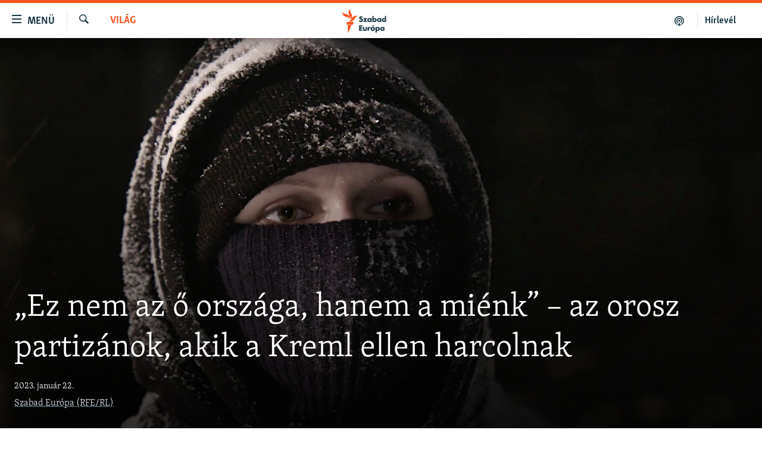

--- FILE ---
content_type: text/html; charset=utf-8
request_url: https://www.szabadeuropa.hu/a/az-orosz-partizanok-akik-a-kreml-ellen-harcolnak/32217464.html
body_size: 12393
content:

<!DOCTYPE html>
<html lang="hu" dir="ltr" class="no-js">
<head>
<link href="/Content/responsive/RFE/hu-HU/RFE-hu-HU.css?&amp;av=0.0.0.0&amp;cb=370" rel="stylesheet"/>
<script src="https://tags.szabadeuropa.hu/rferl-pangea/prod/utag.sync.js"></script> <script type='text/javascript' src='https://www.youtube.com/iframe_api' async></script>
<link rel="manifest" href="/manifest.json">
<script type="text/javascript">
//a general 'js' detection, must be on top level in <head>, due to CSS performance
document.documentElement.className = "js";
var cacheBuster = "370";
var appBaseUrl = "/";
var imgEnhancerBreakpoints = [0, 144, 256, 408, 650, 1023, 1597];
var isLoggingEnabled = false;
var isPreviewPage = false;
var isLivePreviewPage = false;
if (!isPreviewPage) {
window.RFE = window.RFE || {};
window.RFE.cacheEnabledByParam = window.location.href.indexOf('nocache=1') === -1;
const url = new URL(window.location.href);
const params = new URLSearchParams(url.search);
// Remove the 'nocache' parameter
params.delete('nocache');
// Update the URL without the 'nocache' parameter
url.search = params.toString();
window.history.replaceState(null, '', url.toString());
} else {
window.addEventListener('load', function() {
const links = window.document.links;
for (let i = 0; i < links.length; i++) {
links[i].href = '#';
links[i].target = '_self';
}
})
}
var pwaEnabled = false;
var swCacheDisabled;
var imageDensity = 2;
</script>
<meta charset="utf-8" />
<title>„Ez nem az ő orsz&#225;ga, hanem a mi&#233;nk” – az orosz partiz&#225;nok, akik a Kreml ellen harcolnak</title>
<meta name="description" content="Jake Hanrahan f&#252;ggetlen brit &#250;js&#225;g&#237;r&#243; &#250;j dokumentumfilmje r&#233;szletesen bemutatja a Putyin h&#225;bor&#250;s erőfesz&#237;t&#233;seit al&#225;&#225;s&#243; orosz szabotőr&#246;ket." />
<meta name="keywords" content="Világ, Ukrán" />
<meta name="viewport" content="width=device-width, initial-scale=1.0" />
<meta http-equiv="X-UA-Compatible" content="IE=edge" />
<meta name="robots" content="max-image-preview:large">
<link href="https://www.szabadeuropa.hu/a/az-orosz-partizanok-akik-a-kreml-ellen-harcolnak/32217464.html" rel="canonical" />
<meta name="apple-mobile-web-app-title" content="Szabad Eur&#243;pa" />
<meta name="apple-mobile-web-app-status-bar-style" content="black" />
<meta name="apple-itunes-app" content="app-id=1520010071, app-argument=//32217464.ltr" />
<meta content="„Ez nem az ő országa, hanem a miénk” – az orosz partizánok, akik a Kreml ellen harcolnak" property="og:title" />
<meta content="Jake Hanrahan független brit újságíró új dokumentumfilmje részletesen bemutatja a Putyin háborús erőfeszítéseit aláásó orosz szabotőröket." property="og:description" />
<meta content="article" property="og:type" />
<meta content="https://www.szabadeuropa.hu/a/az-orosz-partizanok-akik-a-kreml-ellen-harcolnak/32217464.html" property="og:url" />
<meta content="Szabad Európa" property="og:site_name" />
<meta content="https://gdb.rferl.org/02490000-0aff-0242-1054-08daed882a35_w1200_h630.jpg" property="og:image" />
<meta content="1200" property="og:image:width" />
<meta content="630" property="og:image:height" />
<meta content="568280086670706" property="fb:app_id" />
<meta content="Szabad Európa (RFE/RL)" name="Author" />
<meta content="summary_large_image" name="twitter:card" />
<meta content="@SomeAccount" name="twitter:site" />
<meta content="https://gdb.rferl.org/02490000-0aff-0242-1054-08daed882a35_w1200_h630.jpg" name="twitter:image" />
<meta content="„Ez nem az ő országa, hanem a miénk” – az orosz partizánok, akik a Kreml ellen harcolnak" name="twitter:title" />
<meta content="Jake Hanrahan független brit újságíró új dokumentumfilmje részletesen bemutatja a Putyin háborús erőfeszítéseit aláásó orosz szabotőröket." name="twitter:description" />
<link rel="amphtml" href="https://www.szabadeuropa.hu/amp/az-orosz-partizanok-akik-a-kreml-ellen-harcolnak/32217464.html" />
<script type="application/ld+json">{"articleSection":"Vil\u0026#225;g","isAccessibleForFree":true,"headline":"„Ez nem az ő országa, hanem a miénk” – az orosz partizánok, akik a Kreml ellen harcolnak","inLanguage":"hu-HU","keywords":"Világ, Ukrán","author":{"@type":"Person","url":"https://www.szabadeuropa.hu/author/szabad-europa-rfe-rl/uivuqy","description":"","image":{"@type":"ImageObject"},"name":"Szabad Európa (RFE/RL)"},"datePublished":"2023-01-22 13:00:51Z","dateModified":"2023-01-22 13:00:51Z","publisher":{"logo":{"width":512,"height":220,"@type":"ImageObject","url":"https://www.szabadeuropa.hu/Content/responsive/RFE/hu-HU/img/logo.png"},"@type":"NewsMediaOrganization","url":"https://www.szabadeuropa.hu","sameAs":["https://www.youtube.com/channel/UC4Ww_E7ZzGu0-ViqB1THVAw","https://www.facebook.com/szabadeuropahu","https://www.instagram.com/szabadeuropa"],"name":"Szabad Európa","alternateName":"Szabad Európa"},"@context":"https://schema.org","@type":"NewsArticle","mainEntityOfPage":"https://www.szabadeuropa.hu/a/az-orosz-partizanok-akik-a-kreml-ellen-harcolnak/32217464.html","url":"https://www.szabadeuropa.hu/a/az-orosz-partizanok-akik-a-kreml-ellen-harcolnak/32217464.html","description":"Jake Hanrahan független brit újságíró új dokumentumfilmje részletesen bemutatja a Putyin háborús erőfeszítéseit aláásó orosz szabotőröket.","image":{"width":1080,"height":608,"@type":"ImageObject","url":"https://gdb.rferl.org/02490000-0aff-0242-1054-08daed882a35_w1080_h608.jpg"},"name":"„Ez nem az ő országa, hanem a miénk” – az orosz partizánok, akik a Kreml ellen harcolnak"}</script>
<script src="/Scripts/responsive/infographics.b?v=dVbZ-Cza7s4UoO3BqYSZdbxQZVF4BOLP5EfYDs4kqEo1&amp;av=0.0.0.0&amp;cb=370"></script>
<script src="/Scripts/responsive/loader.b?v=Q26XNwrL6vJYKjqFQRDnx01Lk2pi1mRsuLEaVKMsvpA1&amp;av=0.0.0.0&amp;cb=370"></script>
<link rel="icon" type="image/svg+xml" href="/Content/responsive/RFE/img/webApp/favicon.svg" />
<link rel="alternate icon" href="/Content/responsive/RFE/img/webApp/favicon.ico" />
<link rel="mask-icon" color="#ea6903" href="/Content/responsive/RFE/img/webApp/favicon_safari.svg" />
<link rel="apple-touch-icon" sizes="152x152" href="/Content/responsive/RFE/img/webApp/ico-152x152.png" />
<link rel="apple-touch-icon" sizes="144x144" href="/Content/responsive/RFE/img/webApp/ico-144x144.png" />
<link rel="apple-touch-icon" sizes="114x114" href="/Content/responsive/RFE/img/webApp/ico-114x114.png" />
<link rel="apple-touch-icon" sizes="72x72" href="/Content/responsive/RFE/img/webApp/ico-72x72.png" />
<link rel="apple-touch-icon-precomposed" href="/Content/responsive/RFE/img/webApp/ico-57x57.png" />
<link rel="icon" sizes="192x192" href="/Content/responsive/RFE/img/webApp/ico-192x192.png" />
<link rel="icon" sizes="128x128" href="/Content/responsive/RFE/img/webApp/ico-128x128.png" />
<meta name="msapplication-TileColor" content="#ffffff" />
<meta name="msapplication-TileImage" content="/Content/responsive/RFE/img/webApp/ico-144x144.png" />
<link rel="preload" href="/Content/responsive/fonts/Skolar-Lt_LatnCyrl_v2.4.woff" type="font/woff" as="font" crossorigin="anonymous" />
<link rel="alternate" type="application/rss+xml" title="RFE/RL - Top Stories [RSS]" href="/api/" />
<link rel="sitemap" type="application/rss+xml" href="/sitemap.xml" />
</head>
<body class=" nav-no-loaded cc_theme pg-article pg-article-story print-lay-article js-category-to-nav nojs-images ">
<script type="text/javascript" >
var analyticsData = {url:"https://www.szabadeuropa.hu/a/az-orosz-partizanok-akik-a-kreml-ellen-harcolnak/32217464.html",property_id:"499",article_uid:"32217464",page_title:"„Ez nem az ő országa, hanem a miénk” – az orosz partizánok, akik a Kreml ellen harcolnak",page_type:"feature story",content_type:"article",subcontent_type:"feature story",last_modified:"2023-01-22 13:00:51Z",pub_datetime:"2023-01-22 13:00:51Z",pub_year:"2023",pub_month:"01",pub_day:"22",pub_hour:"13",pub_weekday:"Sunday",section:"világ",english_section:"worldnews",byline:"Szabad Európa (RFE/RL)",categories:"worldnews",tags:"ukrán",domain:"www.szabadeuropa.hu",language:"Hungarian",language_service:"RFERL Hungarian",platform:"web",copied:"yes",copied_article:"32205391|8|English|2023-01-03",copied_title:"\u0027It\u0027s Not His Country, It\u0027s Ours\u0027: The Russian \u0027Partisans\u0027 At War With The Kremlin",runs_js:"Yes",cms_release:"8.44.0.0.370",enviro_type:"prod",slug:"az-orosz-partizanok-akik-a-kreml-ellen-harcolnak",entity:"RFE",short_language_service:"HU",platform_short:"W",page_name:"„Ez nem az ő országa, hanem a miénk” – az orosz partizánok, akik a Kreml ellen harcolnak"};
</script>
<noscript><iframe src="https://www.googletagmanager.com/ns.html?id=GTM-WXZBPZ" height="0" width="0" style="display:none;visibility:hidden"></iframe></noscript><script type="text/javascript" data-cookiecategory="analytics">
var gtmEventObject = Object.assign({}, analyticsData, {event: 'page_meta_ready'});window.dataLayer = window.dataLayer || [];window.dataLayer.push(gtmEventObject);
if (top.location === self.location) { //if not inside of an IFrame
var renderGtm = "true";
if (renderGtm === "true") {
(function(w,d,s,l,i){w[l]=w[l]||[];w[l].push({'gtm.start':new Date().getTime(),event:'gtm.js'});var f=d.getElementsByTagName(s)[0],j=d.createElement(s),dl=l!='dataLayer'?'&l='+l:'';j.async=true;j.src='//www.googletagmanager.com/gtm.js?id='+i+dl;f.parentNode.insertBefore(j,f);})(window,document,'script','dataLayer','GTM-WXZBPZ');
}
}
</script>
<!--Analytics tag js version start-->
<script type="text/javascript" data-cookiecategory="analytics">
var utag_data = Object.assign({}, analyticsData, {});
if(typeof(TealiumTagFrom)==='function' && typeof(TealiumTagSearchKeyword)==='function') {
var utag_from=TealiumTagFrom();var utag_searchKeyword=TealiumTagSearchKeyword();
if(utag_searchKeyword!=null && utag_searchKeyword!=='' && utag_data["search_keyword"]==null) utag_data["search_keyword"]=utag_searchKeyword;if(utag_from!=null && utag_from!=='') utag_data["from"]=TealiumTagFrom();}
if(window.top!== window.self&&utag_data.page_type==="snippet"){utag_data.page_type = 'iframe';}
try{if(window.top!==window.self&&window.self.location.hostname===window.top.location.hostname){utag_data.platform = 'self-embed';utag_data.platform_short = 'se';}}catch(e){if(window.top!==window.self&&window.self.location.search.includes("platformType=self-embed")){utag_data.platform = 'cross-promo';utag_data.platform_short = 'cp';}}
(function(a,b,c,d){ a="https://tags.szabadeuropa.hu/rferl-pangea/prod/utag.js"; b=document;c="script";d=b.createElement(c);d.src=a;d.type="text/java"+c;d.async=true; a=b.getElementsByTagName(c)[0];a.parentNode.insertBefore(d,a); })();
</script>
<!--Analytics tag js version end-->
<!-- Analytics tag management NoScript -->
<noscript>
<img style="position: absolute; border: none;" src="https://ssc.szabadeuropa.hu/b/ss/bbgprod,bbgentityrferl/1/G.4--NS/1150264114?pageName=rfe%3ahu%3aw%3afeature%20story%3a%e2%80%9eez%20nem%20az%20%c5%91%20orsz%c3%a1ga%2c%20hanem%20a%20mi%c3%a9nk%e2%80%9d%20%e2%80%93%20az%20orosz%20partiz%c3%a1nok%2c%20akik%20a%20kreml%20ellen%20harcolnak&amp;c6=%e2%80%9eez%20nem%20az%20%c5%91%20orsz%c3%a1ga%2c%20hanem%20a%20mi%c3%a9nk%e2%80%9d%20%e2%80%93%20az%20orosz%20partiz%c3%a1nok%2c%20akik%20a%20kreml%20ellen%20harcolnak&amp;v36=8.44.0.0.370&amp;v6=D=c6&amp;g=https%3a%2f%2fwww.szabadeuropa.hu%2fa%2faz-orosz-partizanok-akik-a-kreml-ellen-harcolnak%2f32217464.html&amp;c1=D=g&amp;v1=D=g&amp;events=event1,event52&amp;c16=rferl%20hungarian&amp;v16=D=c16&amp;c5=worldnews&amp;v5=D=c5&amp;ch=vil%c3%a1g&amp;c15=hungarian&amp;v15=D=c15&amp;c4=article&amp;v4=D=c4&amp;c14=32217464&amp;v14=D=c14&amp;v20=no&amp;c17=web&amp;v17=D=c17&amp;mcorgid=518abc7455e462b97f000101%40adobeorg&amp;server=www.szabadeuropa.hu&amp;pageType=D=c4&amp;ns=bbg&amp;v29=D=server&amp;v25=rfe&amp;v30=499&amp;v105=D=User-Agent " alt="analytics" width="1" height="1" /></noscript>
<!-- End of Analytics tag management NoScript -->
<!--*** Accessibility links - For ScreenReaders only ***-->
<section>
<div class="sr-only">
<h2>Akad&#225;lymentes m&#243;d</h2>
<ul>
<li><a href="#content" data-disable-smooth-scroll="1">Ugr&#225;s a fő oldalra</a></li>
<li><a href="#navigation" data-disable-smooth-scroll="1">Ugr&#225;s a tartalomjegyz&#233;kre</a></li>
<li><a href="#txtHeaderSearch" data-disable-smooth-scroll="1">Ugr&#225;s a keres&#233;sre</a></li>
</ul>
</div>
</section>
<div dir="ltr">
<div id="page">
<aside>
<div class="c-lightbox overlay-modal">
<div class="c-lightbox__intro">
<h2 class="c-lightbox__intro-title"></h2>
<button class="btn btn--rounded c-lightbox__btn c-lightbox__intro-next" title="K&#246;vetkező">
<span class="ico ico--rounded ico-chevron-forward"></span>
<span class="sr-only">K&#246;vetkező</span>
</button>
</div>
<div class="c-lightbox__nav">
<button class="btn btn--rounded c-lightbox__btn c-lightbox__btn--close" title="Bez&#225;r&#225;s">
<span class="ico ico--rounded ico-close"></span>
<span class="sr-only">Bez&#225;r&#225;s</span>
</button>
<button class="btn btn--rounded c-lightbox__btn c-lightbox__btn--prev" title="Előző">
<span class="ico ico--rounded ico-chevron-backward"></span>
<span class="sr-only">Előző</span>
</button>
<button class="btn btn--rounded c-lightbox__btn c-lightbox__btn--next" title="K&#246;vetkező">
<span class="ico ico--rounded ico-chevron-forward"></span>
<span class="sr-only">K&#246;vetkező</span>
</button>
</div>
<div class="c-lightbox__content-wrap">
<figure class="c-lightbox__content">
<span class="c-spinner c-spinner--lightbox">
<img src="/Content/responsive/img/player-spinner.png"
alt="please wait"
title="please wait" />
</span>
<div class="c-lightbox__img">
<div class="thumb">
<img src="" alt="" />
</div>
</div>
<figcaption>
<div class="c-lightbox__info c-lightbox__info--foot">
<span class="c-lightbox__counter"></span>
<span class="caption c-lightbox__caption"></span>
</div>
</figcaption>
</figure>
</div>
<div class="hidden">
<div class="content-advisory__box content-advisory__box--lightbox">
<span class="content-advisory__box-text">A k&#233;p a nyugalom megzavar&#225;s&#225;ra alkalmas.</span>
<button class="btn btn--transparent content-advisory__box-btn m-t-md" value="text" type="button">
<span class="btn__text">
Megn&#233;zem.
</span>
</button>
</div>
</div>
</div>
<div class="print-dialogue">
<div class="container">
<h3 class="print-dialogue__title section-head">Print Options:</h3>
<div class="print-dialogue__opts">
<ul class="print-dialogue__opt-group">
<li class="form__group form__group--checkbox">
<input class="form__check " id="checkboxImages" name="checkboxImages" type="checkbox" checked="checked" />
<label for="checkboxImages" class="form__label m-t-md">Images</label>
</li>
<li class="form__group form__group--checkbox">
<input class="form__check " id="checkboxMultimedia" name="checkboxMultimedia" type="checkbox" checked="checked" />
<label for="checkboxMultimedia" class="form__label m-t-md">Multimedia</label>
</li>
</ul>
<ul class="print-dialogue__opt-group">
<li class="form__group form__group--checkbox">
<input class="form__check " id="checkboxEmbedded" name="checkboxEmbedded" type="checkbox" checked="checked" />
<label for="checkboxEmbedded" class="form__label m-t-md">Embedded Content</label>
</li>
<li class="form__group form__group--checkbox">
<input class="form__check " id="checkboxComments" name="checkboxComments" type="checkbox" />
<label for="checkboxComments" class="form__label m-t-md"> Comments</label>
</li>
</ul>
</div>
<div class="print-dialogue__buttons">
<button class="btn btn--secondary close-button" type="button" title="Megszak&#237;t&#225;s">
<span class="btn__text ">Megszak&#237;t&#225;s</span>
</button>
<button class="btn btn-cust-print m-l-sm" type="button" title="Nyomtat&#225;s">
<span class="btn__text ">Nyomtat&#225;s</span>
</button>
</div>
</div>
</div>
<div class="ctc-message pos-fix">
<div class="ctc-message__inner">A hivatkoz&#225;s a v&#225;g&#243;lapra m&#225;solva</div>
</div>
</aside>
<div class="hdr-20 hdr-20--big">
<div class="hdr-20__inner">
<div class="hdr-20__max pos-rel">
<div class="hdr-20__side hdr-20__side--primary d-flex">
<label data-for="main-menu-ctrl" data-switcher-trigger="true" data-switch-target="main-menu-ctrl" class="burger hdr-trigger pos-rel trans-trigger" data-trans-evt="click" data-trans-id="menu">
<span class="ico ico-close hdr-trigger__ico hdr-trigger__ico--close burger__ico burger__ico--close"></span>
<span class="ico ico-menu hdr-trigger__ico hdr-trigger__ico--open burger__ico burger__ico--open"></span>
<span class="burger__label">Men&#252;</span>
</label>
<div class="menu-pnl pos-fix trans-target" data-switch-target="main-menu-ctrl" data-trans-id="menu">
<div class="menu-pnl__inner">
<nav class="main-nav menu-pnl__item menu-pnl__item--first">
<ul class="main-nav__list accordeon" data-analytics-tales="false" data-promo-name="link" data-location-name="nav,secnav">
<li class="main-nav__item">
<a class="main-nav__item-name main-nav__item-name--link" href="/Napirenden_cikkek" title="Napirenden" data-item-name="top-stories" >Napirenden</a>
</li>
<li class="main-nav__item">
<a class="main-nav__item-name main-nav__item-name--link" href="/Aktualis" title="Aktu&#225;lis" data-item-name="news" >Aktu&#225;lis</a>
</li>
<li class="main-nav__item">
<a class="main-nav__item-name main-nav__item-name--link" href="/z/22211" title="Podcastok" data-item-name="podcasts" >Podcastok</a>
</li>
<li class="main-nav__item">
<a class="main-nav__item-name main-nav__item-name--link" href="/Videok" title="Vide&#243;k" data-item-name="videos" >Vide&#243;k</a>
</li>
<li class="main-nav__item">
<a class="main-nav__item-name main-nav__item-name--link" href="/z/23148" title="Elemző" data-item-name="news-analyses" >Elemző</a>
</li>
<li class="main-nav__item">
<a class="main-nav__item-name main-nav__item-name--link" href="/z/23698" title="NER15" data-item-name="fidesz-on-power-15-years" >NER15</a>
</li>
<li class="main-nav__item">
<a class="main-nav__item-name main-nav__item-name--link" href="/z/22793" title="Szabadon" data-item-name="free-voice-videos" >Szabadon</a>
</li>
<li class="main-nav__item">
<a class="main-nav__item-name main-nav__item-name--link" href="/z/22188" title="T&#225;rsadalom" data-item-name="society" >T&#225;rsadalom</a>
</li>
<li class="main-nav__item">
<a class="main-nav__item-name main-nav__item-name--link" href="/z/22190" title="Demokr&#225;cia" data-item-name="democracy" >Demokr&#225;cia</a>
</li>
<li class="main-nav__item">
<a class="main-nav__item-name main-nav__item-name--link" href="/z/22210" title="A p&#233;nz nyom&#225;ban" data-item-name="economy-and-corruption" >A p&#233;nz nyom&#225;ban</a>
</li>
<li class="main-nav__item">
<a class="main-nav__item-name main-nav__item-name--link" href="/Europai_Unio" title="Eur&#243;pai Uni&#243;" data-item-name="european-union" >Eur&#243;pai Uni&#243;</a>
</li>
<li class="main-nav__item">
<a class="main-nav__item-name main-nav__item-name--link" href="/z/22282" title="Vil&#225;g" data-item-name="worldnews" >Vil&#225;g</a>
</li>
<li class="main-nav__item">
<a class="main-nav__item-name main-nav__item-name--link" href="/z/22236" title="Kl&#237;mav&#225;ltoz&#225;s" data-item-name="climate-change" >Kl&#237;mav&#225;ltoz&#225;s</a>
</li>
<li class="main-nav__item">
<a class="main-nav__item-name main-nav__item-name--link" href="/z/22192" title="A m&#250;lt tanuls&#225;gai" data-item-name="history" >A m&#250;lt tanuls&#225;gai</a>
</li>
</ul>
</nav>
<div class="menu-pnl__item menu-pnl__item--social">
<h5 class="menu-pnl__sub-head">K&#246;vessen minket!</h5>
<a href="https://www.facebook.com/szabadeuropahu" title="K&#246;vessen benn&#252;nket a Facebookon!" data-analytics-text="follow_on_facebook" class="btn btn--rounded btn--social-inverted menu-pnl__btn js-social-btn btn-facebook" target="_blank" rel="noopener">
<span class="ico ico-facebook-alt ico--rounded"></span>
</a>
<a href="https://www.instagram.com/szabadeuropa" title="K&#246;vessen minket az Instagramon" data-analytics-text="follow_on_instagram" class="btn btn--rounded btn--social-inverted menu-pnl__btn js-social-btn btn-instagram" target="_blank" rel="noopener">
<span class="ico ico-instagram ico--rounded"></span>
</a>
<a href="https://www.youtube.com/channel/UC4Ww_E7ZzGu0-ViqB1THVAw" title="K&#246;vessen benn&#252;nket a YouTube-on!" data-analytics-text="follow_on_youtube" class="btn btn--rounded btn--social-inverted menu-pnl__btn js-social-btn btn-youtube" target="_blank" rel="noopener">
<span class="ico ico-youtube ico--rounded"></span>
</a>
</div>
<div class="menu-pnl__item">
<a href="/navigation/allsites" class="menu-pnl__item-link">
<span class="ico ico-languages "></span>
Valamennyi RFE/RL weboldal
</a>
</div>
</div>
</div>
<label data-for="top-search-ctrl" data-switcher-trigger="true" data-switch-target="top-search-ctrl" class="top-srch-trigger hdr-trigger">
<span class="ico ico-close hdr-trigger__ico hdr-trigger__ico--close top-srch-trigger__ico top-srch-trigger__ico--close"></span>
<span class="ico ico-search hdr-trigger__ico hdr-trigger__ico--open top-srch-trigger__ico top-srch-trigger__ico--open"></span>
</label>
<div class="srch-top srch-top--in-header" data-switch-target="top-search-ctrl">
<div class="container">
<form action="/s" class="srch-top__form srch-top__form--in-header" id="form-topSearchHeader" method="get" role="search"><label for="txtHeaderSearch" class="sr-only">Keres&#233;s</label>
<input type="text" id="txtHeaderSearch" name="k" placeholder="Keres&#233;s" accesskey="s" value="" class="srch-top__input analyticstag-event" onkeydown="if (event.keyCode === 13) { FireAnalyticsTagEventOnSearch('search', $dom.get('#txtHeaderSearch')[0].value) }" />
<button title="Keres&#233;s" type="submit" class="btn btn--top-srch analyticstag-event" onclick="FireAnalyticsTagEventOnSearch('search', $dom.get('#txtHeaderSearch')[0].value) ">
<span class="ico ico-search"></span>
</button></form>
</div>
</div>
<a href="/" class="main-logo-link">
<img src="/Content/responsive/RFE/hu-HU/img/logo-compact.svg" class="main-logo main-logo--comp" alt="site logo">
<img src="/Content/responsive/RFE/hu-HU/img/logo.svg" class="main-logo main-logo--big" alt="site logo">
</a>
</div>
<div class="hdr-20__side hdr-20__side--secondary d-flex">
<a href="/Subscribe" title="H&#237;rlev&#233;l" class="hdr-20__secondary-item hdr-20__secondary-item--lang" data-item-name="satellite">
H&#237;rlev&#233;l
</a>
<a href="https://www.szabadeuropa.hu/z/22211" title="Podcastok" class="hdr-20__secondary-item" data-item-name="podcast">
<span class="ico ico-podcast hdr-20__secondary-icon"></span>
</a>
<a href="/s" title="Keres&#233;s" class="hdr-20__secondary-item hdr-20__secondary-item--search" data-item-name="search">
<span class="ico ico-search hdr-20__secondary-icon hdr-20__secondary-icon--search"></span>
</a>
<div class="srch-bottom">
<form action="/s" class="srch-bottom__form d-flex" id="form-bottomSearch" method="get" role="search"><label for="txtSearch" class="sr-only">Keres&#233;s</label>
<input type="search" id="txtSearch" name="k" placeholder="Keres&#233;s" accesskey="s" value="" class="srch-bottom__input analyticstag-event" onkeydown="if (event.keyCode === 13) { FireAnalyticsTagEventOnSearch('search', $dom.get('#txtSearch')[0].value) }" />
<button title="Keres&#233;s" type="submit" class="btn btn--bottom-srch analyticstag-event" onclick="FireAnalyticsTagEventOnSearch('search', $dom.get('#txtSearch')[0].value) ">
<span class="ico ico-search"></span>
</button></form>
</div>
</div>
<img src="/Content/responsive/RFE/hu-HU/img/logo-print.gif" class="logo-print" alt="site logo">
<img src="/Content/responsive/RFE/hu-HU/img/logo-print_color.png" class="logo-print logo-print--color" alt="site logo">
</div>
</div>
</div>
<script>
if (document.body.className.indexOf('pg-home') > -1) {
var nav2In = document.querySelector('.hdr-20__inner');
var nav2Sec = document.querySelector('.hdr-20__side--secondary');
var secStyle = window.getComputedStyle(nav2Sec);
if (nav2In && window.pageYOffset < 150 && secStyle['position'] !== 'fixed') {
nav2In.classList.add('hdr-20__inner--big')
}
}
</script>
<div class="c-hlights c-hlights--breaking c-hlights--no-item" data-hlight-display="mobile,desktop">
<div class="c-hlights__wrap container p-0">
<div class="c-hlights__nav">
<a role="button" href="#" title="Előző">
<span class="ico ico-chevron-backward m-0"></span>
<span class="sr-only">Előző</span>
</a>
<a role="button" href="#" title="K&#246;vetkező">
<span class="ico ico-chevron-forward m-0"></span>
<span class="sr-only">K&#246;vetkező</span>
</a>
</div>
<span class="c-hlights__label">
<span class="">A legfrissebb h&#237;rek</span>
<span class="switcher-trigger">
<label data-for="more-less-1" data-switcher-trigger="true" class="switcher-trigger__label switcher-trigger__label--more p-b-0" title="R&#233;szletek megjelen&#237;t&#233;se">
<span class="ico ico-chevron-down"></span>
</label>
<label data-for="more-less-1" data-switcher-trigger="true" class="switcher-trigger__label switcher-trigger__label--less p-b-0" title="A r&#233;szletek elrejt&#233;se">
<span class="ico ico-chevron-up"></span>
</label>
</span>
</span>
<ul class="c-hlights__items switcher-target" data-switch-target="more-less-1">
</ul>
</div>
</div> <div id="content" class="featured-article p-t-0">
<div class="featured-article__header">
<div class="fa__cover">
<div class="media-block media-block--fa media-block--io">
<div class="img-wrap ">
<div class="thumb thumb16_9">
<img src="https://gdb.rferl.org/02490000-0aff-0242-1054-08daed882a35_w250_r1_s.jpg" alt="" />
</div>
</div>
<div class="fa-header__info img-overlay">
<div class="container">
<div class="category js-category category--mb">
<a class="" href="/z/22282">Vil&#225;g</a> </div>
<h1 class="title pg-title pg-title--featured">
„Ez nem az ő orsz&#225;ga, hanem a mi&#233;nk” – az orosz partiz&#225;nok, akik a Kreml ellen harcolnak
</h1>
<div class="m-t-md"> <div class="publishing-details ">
<div class="published">
<span class="date" >
<time pubdate="pubdate" datetime="2023-01-22T14:00:51+01:00">
2023. janu&#225;r 22.
</time>
</span>
</div>
<div class="links links--inverted">
<ul class="links__list links_list--inverted">
<li class="links__item links__item--inverted">
<a class="links__item-link" href="/author/szabad-europa-rfe-rl/uivuqy" title="Szabad Eur&#243;pa (RFE/RL)">Szabad Eur&#243;pa (RFE/RL)</a>
</li>
</ul>
</div>
</div>
</div></div>
</div>
</div>
</div>
<div class="container">
<span class="caption">
<span class="caption__credit">Fot&#243;:Popular Front (Courtesy Image)</span>
</span>
</div>
<div class="fa-container fa-mobile-img-overlay">
<div class="category js-category category--mb">
<a class="" href="/z/22282">Vil&#225;g</a> </div>
<h1 class="title pg-title pg-title--featured">
„Ez nem az ő orsz&#225;ga, hanem a mi&#233;nk” – az orosz partiz&#225;nok, akik a Kreml ellen harcolnak
</h1>
<div class="m-t-md"> <div class="publishing-details ">
<div class="published">
<span class="date" >
<time pubdate="pubdate" datetime="2023-01-22T14:00:51+01:00">
2023. janu&#225;r 22.
</time>
</span>
</div>
<div class="links links--inverted">
<ul class="links__list links_list--inverted">
<li class="links__item links__item--inverted">
<a class="links__item-link" href="/author/szabad-europa-rfe-rl/uivuqy" title="Szabad Eur&#243;pa (RFE/RL)">Szabad Eur&#243;pa (RFE/RL)</a>
</li>
</ul>
</div>
</div>
</div>
</div>
</div>
<div class="container fa-share">
<div class="row fa-share pos-rel">
<div class="fa-share__col m-t-md article-share">
<div class="share--box">
<div class="sticky-share-container" style="display:none">
<div class="container">
<a href="https://www.szabadeuropa.hu" id="logo-sticky-share">&nbsp;</a>
<div class="pg-title pg-title--sticky-share">
„Ez nem az ő orsz&#225;ga, hanem a mi&#233;nk” – az orosz partiz&#225;nok, akik a Kreml ellen harcolnak
</div>
<div class="sticked-nav-actions">
<!--This part is for sticky navigation display-->
<p class="buttons link-content-sharing p-0 ">
<button class="btn btn--link btn-content-sharing p-t-0 " id="btnContentSharing" value="text" role="Button" type="" title="Tov&#225;bbi megoszt&#225;si lehetős&#233;gek">
<span class="ico ico-share ico--l"></span>
<span class="btn__text ">
Megoszt&#225;s
</span>
</button>
</p>
<aside class="content-sharing js-content-sharing js-content-sharing--apply-sticky content-sharing--sticky"
role="complementary"
data-share-url="https://www.szabadeuropa.hu/a/az-orosz-partizanok-akik-a-kreml-ellen-harcolnak/32217464.html" data-share-title="„Ez nem az ő orsz&#225;ga, hanem a mi&#233;nk” – az orosz partiz&#225;nok, akik a Kreml ellen harcolnak" data-share-text="Jake Hanrahan f&#252;ggetlen brit &#250;js&#225;g&#237;r&#243; &#250;j dokumentumfilmje r&#233;szletesen bemutatja a Putyin h&#225;bor&#250;s erőfesz&#237;t&#233;seit al&#225;&#225;s&#243; orosz szabotőr&#246;ket.">
<div class="content-sharing__popover">
<h6 class="content-sharing__title">Megoszt&#225;s</h6>
<button href="#close" id="btnCloseSharing" class="btn btn--text-like content-sharing__close-btn">
<span class="ico ico-close ico--l"></span>
</button>
<ul class="content-sharing__list">
<li class="content-sharing__item">
<div class="ctc ">
<input type="text" class="ctc__input" readonly="readonly">
<a href="" js-href="https://www.szabadeuropa.hu/a/az-orosz-partizanok-akik-a-kreml-ellen-harcolnak/32217464.html" class="content-sharing__link ctc__button">
<span class="ico ico-copy-link ico--rounded ico--s"></span>
<span class="content-sharing__link-text">Hivatkoz&#225;s m&#225;sol&#225;sa</span>
</a>
</div>
</li>
<li class="content-sharing__item">
<a href="https://facebook.com/sharer.php?u=https%3a%2f%2fwww.szabadeuropa.hu%2fa%2faz-orosz-partizanok-akik-a-kreml-ellen-harcolnak%2f32217464.html"
data-analytics-text="share_on_facebook"
title="Facebook" target="_blank"
class="content-sharing__link js-social-btn">
<span class="ico ico-facebook ico--rounded ico--s"></span>
<span class="content-sharing__link-text">Facebook</span>
</a>
</li>
<li class="content-sharing__item">
<a href="https://twitter.com/share?url=https%3a%2f%2fwww.szabadeuropa.hu%2fa%2faz-orosz-partizanok-akik-a-kreml-ellen-harcolnak%2f32217464.html&amp;text=%e2%80%9eEz+nem+az+%c5%91+orsz%c3%a1ga%2c+hanem+a+mi%c3%a9nk%e2%80%9d+%e2%80%93+az+orosz+partiz%c3%a1nok%2c+akik+a+Kreml+ellen+harcolnak"
data-analytics-text="share_on_twitter"
title="X (Twitter)" target="_blank"
class="content-sharing__link js-social-btn">
<span class="ico ico-twitter ico--rounded ico--s"></span>
<span class="content-sharing__link-text">X (Twitter)</span>
</a>
</li>
<li class="content-sharing__item">
<a href="https://www.linkedin.com/shareArticle?mini=true&amp;url=https%3a%2f%2fwww.szabadeuropa.hu%2fa%2faz-orosz-partizanok-akik-a-kreml-ellen-harcolnak%2f32217464.html&amp;title=„Ez nem az ő orsz&#225;ga, hanem a mi&#233;nk” – az orosz partiz&#225;nok, akik a Kreml ellen harcolnak"
data-analytics-text="share_on_linkedIn"
title="LinkedIn" target="_blank"
class="content-sharing__link js-social-btn">
<span class="ico ico-linkedin ico--rounded ico--s"></span>
<span class="content-sharing__link-text">LinkedIn</span>
</a>
</li>
<li class="content-sharing__item">
<a href="mailto:?body=https%3a%2f%2fwww.szabadeuropa.hu%2fa%2faz-orosz-partizanok-akik-a-kreml-ellen-harcolnak%2f32217464.html&amp;subject=„Ez nem az ő orsz&#225;ga, hanem a mi&#233;nk” – az orosz partiz&#225;nok, akik a Kreml ellen harcolnak"
title="Email"
class="content-sharing__link ">
<span class="ico ico-email ico--rounded ico--s"></span>
<span class="content-sharing__link-text">Email</span>
</a>
</li>
</ul>
</div>
</aside>
</div>
</div>
</div>
<div class="links">
<p class="buttons link-content-sharing p-0 ">
<button class="btn btn--link btn-content-sharing p-t-0 " id="btnContentSharing" value="text" role="Button" type="" title="Tov&#225;bbi megoszt&#225;si lehetős&#233;gek">
<span class="ico ico-share ico--l"></span>
<span class="btn__text ">
Megoszt&#225;s
</span>
</button>
</p>
<aside class="content-sharing js-content-sharing " role="complementary"
data-share-url="https://www.szabadeuropa.hu/a/az-orosz-partizanok-akik-a-kreml-ellen-harcolnak/32217464.html" data-share-title="„Ez nem az ő orsz&#225;ga, hanem a mi&#233;nk” – az orosz partiz&#225;nok, akik a Kreml ellen harcolnak" data-share-text="Jake Hanrahan f&#252;ggetlen brit &#250;js&#225;g&#237;r&#243; &#250;j dokumentumfilmje r&#233;szletesen bemutatja a Putyin h&#225;bor&#250;s erőfesz&#237;t&#233;seit al&#225;&#225;s&#243; orosz szabotőr&#246;ket.">
<div class="content-sharing__popover">
<h6 class="content-sharing__title">Megoszt&#225;s</h6>
<button href="#close" id="btnCloseSharing" class="btn btn--text-like content-sharing__close-btn">
<span class="ico ico-close ico--l"></span>
</button>
<ul class="content-sharing__list">
<li class="content-sharing__item">
<div class="ctc ">
<input type="text" class="ctc__input" readonly="readonly">
<a href="" js-href="https://www.szabadeuropa.hu/a/az-orosz-partizanok-akik-a-kreml-ellen-harcolnak/32217464.html" class="content-sharing__link ctc__button">
<span class="ico ico-copy-link ico--rounded ico--l"></span>
<span class="content-sharing__link-text">Hivatkoz&#225;s m&#225;sol&#225;sa</span>
</a>
</div>
</li>
<li class="content-sharing__item">
<a href="https://facebook.com/sharer.php?u=https%3a%2f%2fwww.szabadeuropa.hu%2fa%2faz-orosz-partizanok-akik-a-kreml-ellen-harcolnak%2f32217464.html"
data-analytics-text="share_on_facebook"
title="Facebook" target="_blank"
class="content-sharing__link js-social-btn">
<span class="ico ico-facebook ico--rounded ico--l"></span>
<span class="content-sharing__link-text">Facebook</span>
</a>
</li>
<li class="content-sharing__item">
<a href="https://twitter.com/share?url=https%3a%2f%2fwww.szabadeuropa.hu%2fa%2faz-orosz-partizanok-akik-a-kreml-ellen-harcolnak%2f32217464.html&amp;text=%e2%80%9eEz+nem+az+%c5%91+orsz%c3%a1ga%2c+hanem+a+mi%c3%a9nk%e2%80%9d+%e2%80%93+az+orosz+partiz%c3%a1nok%2c+akik+a+Kreml+ellen+harcolnak"
data-analytics-text="share_on_twitter"
title="X (Twitter)" target="_blank"
class="content-sharing__link js-social-btn">
<span class="ico ico-twitter ico--rounded ico--l"></span>
<span class="content-sharing__link-text">X (Twitter)</span>
</a>
</li>
<li class="content-sharing__item">
<a href="https://www.linkedin.com/shareArticle?mini=true&amp;url=https%3a%2f%2fwww.szabadeuropa.hu%2fa%2faz-orosz-partizanok-akik-a-kreml-ellen-harcolnak%2f32217464.html&amp;title=„Ez nem az ő orsz&#225;ga, hanem a mi&#233;nk” – az orosz partiz&#225;nok, akik a Kreml ellen harcolnak"
data-analytics-text="share_on_linkedIn"
title="LinkedIn" target="_blank"
class="content-sharing__link js-social-btn">
<span class="ico ico-linkedin ico--rounded ico--l"></span>
<span class="content-sharing__link-text">LinkedIn</span>
</a>
</li>
<li class="content-sharing__item">
<a href="mailto:?body=https%3a%2f%2fwww.szabadeuropa.hu%2fa%2faz-orosz-partizanok-akik-a-kreml-ellen-harcolnak%2f32217464.html&amp;subject=„Ez nem az ő orsz&#225;ga, hanem a mi&#233;nk” – az orosz partiz&#225;nok, akik a Kreml ellen harcolnak"
title="Email"
class="content-sharing__link ">
<span class="ico ico-email ico--rounded ico--l"></span>
<span class="content-sharing__link-text">Email</span>
</a>
</li>
</ul>
</div>
</aside>
<p class="link-print visible-md visible-lg buttons p-0">
<button class="btn btn--link btn-print p-t-0" onclick="if (typeof FireAnalyticsTagEvent === 'function') {FireAnalyticsTagEvent({ on_page_event: 'print_story' });}return false" title="(CTRL+P)">
<span class="ico ico-print"></span>
<span class="btn__text">Nyomtat&#225;s</span>
</button>
</p>
</div>
</div>
</div>
</div>
</div>
<div class="container container--featured m-t-md">
<div id="article-content">
<div class="wsw">
<div class="fa-container"><p><strong>Jake Hanrahan független brit újságíró új dokumentumfilmje részletesen bemutatja a Putyin háborús erőfeszítéseit aláásó orosz szabotőröket.</strong></p>
<p>Az elmúlt hónapokban Oroszország-szerte kitört rejtélyes tüzekért ukrán szabotőröket, sőt nyugati hírszerzőket is okoltak. <a class="wsw__a" href="http://twitter.com/Jake_Hanrahan?ref_src=twsrc%5Egoogle%7Ctwcamp%5Eserp%7Ctwgr%5Eauthor">Jake Hanrahan</a> brit filmrendező <a class="wsw__a" href="http://www.youtube.com/watch?v=1u1lXr1vShI">új dokumentumfilmje</a> azonban azt sugallja, hogy <em>„az Oroszországon belüli nagyszabású, aktív ellenállás”</em> orosz állampolgároktól jön.</p>
<p><em>„Van egy ilyen vélemény, hogy hát, ez biztos a CIA műve</em> – mondta Hanrahan a Szabad Európának, amikor az Oroszországban a háborúhoz kötődő infrastruktúrát érő támadások sorozatáról kérdezték. – <em>És ha erre az lenne a válasz, hogy nem? Mi lenne, ha néhány orosznak tényleg annyira elege lenne Putyinból, hogy tenni akarna valamit ellene?”</em> – kérdezett vissza.</p></div><div class="fa-container"><div class="wsw__embed">
<figure class="media-image">
<div class="img-wrap">
<div class="thumb">
<img alt="Jake Hanrahan" src="https://gdb.rferl.org/034d0000-0aff-0242-160f-08daed882a2e_w250_r0_s.jpeg" />
</div>
</div>
<figcaption>
<span class="caption">Jake Hanrahan</span>
</figcaption>
</figure>
</div></div><div class="fa-container">
<p>Hanrahan brit filmes, aki leginkább a Popular Front nevű médiabrandje alatt megjelenő ütős és rajtaütésjellegű konfliktus-dokumentumfilmjeiről ismert. 2020-ban interjút készített „JStarkkal”, a hírhedt, 3D-nyomtatón előállítható fegyvermodell készítőjével, aki később állítólag szívrohamban halt meg, miután a német rendőrség házkutatást tartott nála.</p>
<p>A YouTube-on január 3-án megjelent új filmben az oroszországi, Putyin-ellenes földalatti szervezet két orosz partizánja találkozik Hanrahannal egy kelet-európai havas erdőben, az orosz határ közelében.</p>
<p>Maszkírozott arccal és torzított hangon részletezik azokat a szabotázsakciókat, amelyekben állításuk szerint közvetlenül vettek részt – többek között vasútvonalak és egy mobiltelefon-torony megsemmisítésében az ukrán határ közelében –, és azokat, amelyek megszervezésében más csoportoknak segítettek. Állításuk szerint Oroszország-szerte mintegy harminc sejt dolgozik – egyelőre – együtt, amelyek célja a Kreml aláásása.</p>
<p>A férfiak (bár egyikük a videó alapján nőnek tűnik) azt mondták a filmkészítőnek, hogy azért kockáztatják az életüket, mert <em>„ez nem Putyin országa, hanem a miénk”,</em> és hozzátették: <em>„Ha nem most, akkor mikor?”</em></p>
<p>A páros a BOAK nevű anarchokommunista csoportot képviseli, amely egyike a számos oroszországi és fehéroroszországi radikális baloldali szervezetnek. Céljaik a 2022-es invázió előtt homályosak és túlzók voltak. Most egy világosan meghatározott rövid távú céllal – az Ukrajna elleni háború megállításával – a BOAK egyre nagyobb teret nyert a Telegramon, ahol aktívan toboroz „elvtársakat”.</p></div><div class="fa-container"><div class="wsw__embed">
<figure class="media-image">
<div class="img-wrap">
<div class="thumb">
<img alt="Tűz az Ukrajn&#225;n &#225;t Kelet-Eur&#243;p&#225;ba tart&#243; g&#225;zvezet&#233;k egyik szakasz&#225;n az oroszorsz&#225;gi Csuvas K&#246;zt&#225;rsas&#225;g egyik faluj&#225;ban december 20-&#225;n. Ez egyike volt ama sz&#225;mos tűzv&#233;sznek, amelyek az orsz&#225;g 2022. febru&#225;ri ukrajnai inv&#225;zi&#243;ja &#243;ta Oroszorsz&#225;g-szerte kit&#246;rtek" src="https://gdb.rferl.org/058a0000-0aff-0242-9e6c-08daed8875a5_w250_r0_s.jpg" />
</div>
</div>
<figcaption>
<span class="caption">Tűz az Ukrajn&#225;n &#225;t Kelet-Eur&#243;p&#225;ba tart&#243; g&#225;zvezet&#233;k egyik szakasz&#225;n az oroszorsz&#225;gi Csuvas K&#246;zt&#225;rsas&#225;g egyik faluj&#225;ban december 20-&#225;n. Ez egyike volt ama sz&#225;mos tűzv&#233;sznek, amelyek az orsz&#225;g 2022. febru&#225;ri ukrajnai inv&#225;zi&#243;ja &#243;ta Oroszorsz&#225;g-szerte kit&#246;rtek</span>
</figcaption>
</figure>
</div></div><div class="fa-container">
<p>Hanrahan először Telegramon érte el a csoportot. <em>„Csak annyit mondtam: Nézzétek, tudom, hogy próbáltok üzenni, szeretnék erről egy dokumentumfilmet készíteni”</em> – emlékezett vissza.</p>
<p>A sejt hitelességét úgy sikerült ellenőrizni, hogy megkérték a csoportot, mutasson olyan felvételeket néhány támadásról, amelyek még sehol sem jelentek meg az interneten.</p>
<p><em>„Több mint elegendő anyagot küldtek”</em> – emlékszik vissza Hanrahan.</p>
<p>Ráadásul – mivel évek óta tudósít különböző anarchistacsoportokról – az újságíró azt mondja, hogy viszonylag jól ismeri a hálózatokat, amelyekben a csoport mozog.</p>
<p><em>„Számomra kétségtelen, hogy ezek a fickók valódiak”</em> – mondta.</p>
<p>Amikor találkozott a párossal, Hanrahan először egy általános területet kapott meg a randevú helyszíneként, majd egy konkrét pontot közvetlenül a megbeszélt találkozó előtt. Miután küldött egy titkosított e-mailt, hogy tudassa velük, hogy ott van, Hanrahan szerint a páros kisétált a közeli erdőből, ahol várt.</p></div><div class="fa-container"><div class="wsw__embed">
<figure class="media-image">
<div class="img-wrap">
<div class="thumb">
<img alt="A pillanat, amikor Jake Hanrahan tal&#225;lkozik k&#233;t Kreml-ellenes partiz&#225;nnal egy kelet-eur&#243;pai erdőben" src="https://gdb.rferl.org/034d0000-0aff-0242-5dbb-08daed882a2a_w250_r0_s.jpg" />
</div>
</div>
<figcaption>
<span class="caption">A pillanat, amikor Jake Hanrahan tal&#225;lkozik k&#233;t Kreml-ellenes partiz&#225;nnal egy kelet-eur&#243;pai erdőben</span>
</figcaption>
</figure>
</div></div><div class="fa-container">
<p>Az angolul ugyan akcentussal, de választékosan és folyékonyan beszélő két orosz elmondta, hogy a célpontokkal kapcsolatos információk a Wikimapia nevű nyílt forráskódú weboldalról származnak, ahol bárki hozzáadhat fényképeket és leírásokat a térképen lévő objektumokról.</p>
<p><em>„Tehát csak megnyitod a honlapot, és ezt látod: OK, katonai objektum van itt”</em> – mondta egyikük. Miután többször felderítették a célpontot, támadnak.</p>
<p>A film talán legmegdöbbentőbb pillanata az, amikor a páros tárgyilagosan leírja, hogy miért nem fogják őket soha élve elfogni.</p>
<p><em>„Jobb meghalni, mint hogy megkínozzanak, és esetleg információt szedjenek ki belőled”</em> – mondta egyikük. A nyilatkozó partizánok pisztolyt, kést vagy <em>„bármit, amit találunk”</em> használnának, hogy halálukig harcoljanak, vagy öngyilkosságot követnének el, ha a szökés lehetetlenné válna, mivel <em>„minden jobb, mint orosz börtönben ülni”.</em></p>
<p>Hanrahan azt mondja, hogy részben az késztette a film elkészítésére, hogy szerinte a konfliktusról szóló tudósítások egyre leegyszerűsítőbbek és egyre inkább előtérbe kerül az etnikai gyűlölet a közösségi médiában.</p>
<p><em>„Néhányan a Twitteren szédültek</em> – mondja. – <em>Most minden korábbinál jobban megússzák az idegengyűlöletet (…) </em>[például bírálat nélkül ismételgethetik, hogy]<em> minden orosz ork.”</em></p>
<p><em>„Nos, valójában nem, néhányan közülük az életük kib*ttul legnagyobb kockázatát vállalják, hogy segítsenek az ukránoknak, akikkel soha nem fognak találkozni, és akiket soha nem fognak megismerni. És ez sokatmondó.”</em></p>
<h6 class="wsw__h6"><em>Szöveg: Amos Chapple.</em></h6></div>
</div>
<div class="fa-container">
<ul>
</ul>
</div>
<a class="btn pos-abs p-0 lazy-scroll-load" data-ajax="true" data-ajax-mode="replace" data-ajax-update="#ymla-section" data-ajax-url="/part/section/5/7812" href="/p/7812.html" loadonce="true" title="Ezek is érdekelhetik:">​</a> <div id="ymla-section" class="clear ymla-section"></div>
</div>
</div>
</div>
<footer role="contentinfo">
<div id="foot" class="foot">
<div class="container">
<div class="foot-nav collapsed" id="foot-nav">
<div class="menu">
<ul class="items">
<li class="socials block-socials">
<span class="handler" id="socials-handler">
K&#246;vessen minket!
</span>
<div class="inner">
<ul class="subitems follow">
<li>
<a href="https://www.youtube.com/channel/UC4Ww_E7ZzGu0-ViqB1THVAw" title="K&#246;vessen benn&#252;nket a YouTube-on!" data-analytics-text="follow_on_youtube" class="btn btn--rounded js-social-btn btn-youtube" target="_blank" rel="noopener">
<span class="ico ico-youtube ico--rounded"></span>
</a>
</li>
<li>
<a href="https://www.facebook.com/szabadeuropahu" title="K&#246;vessen benn&#252;nket a Facebookon!" data-analytics-text="follow_on_facebook" class="btn btn--rounded js-social-btn btn-facebook" target="_blank" rel="noopener">
<span class="ico ico-facebook-alt ico--rounded"></span>
</a>
</li>
<li>
<a href="https://www.instagram.com/szabadeuropa" title="K&#246;vessen minket az Instagramon" data-analytics-text="follow_on_instagram" class="btn btn--rounded js-social-btn btn-instagram" target="_blank" rel="noopener">
<span class="ico ico-instagram ico--rounded"></span>
</a>
</li>
<li>
<a href="/rssfeeds" title="RSS" data-analytics-text="follow_on_rss" class="btn btn--rounded js-social-btn btn-rss" >
<span class="ico ico-rss ico--rounded"></span>
</a>
</li>
<li>
<a href="/z/22211" title="Podcast" data-analytics-text="follow_on_podcast" class="btn btn--rounded js-social-btn btn-podcast" >
<span class="ico ico-podcast ico--rounded"></span>
</a>
</li>
<li>
<a href="https://www.szabadeuropa.hu/Subscribe" title="Feliratkoz&#225;s" data-analytics-text="follow_on_subscribe" class="btn btn--rounded js-social-btn btn-email" >
<span class="ico ico-email ico--rounded"></span>
</a>
</li>
</ul>
</div>
</li>
<li class="block-primary collapsed collapsible item">
<span class="handler">
Inform&#225;ci&#243;k
<span title="close tab" class="ico ico-chevron-up"></span>
<span title="open tab" class="ico ico-chevron-down"></span>
<span title="add" class="ico ico-plus"></span>
<span title="remove" class="ico ico-minus"></span>
</span>
<div class="inner">
<ul class="subitems">
<li class="subitem">
<a class="handler" href="/rolunk" title="R&#243;lunk" >R&#243;lunk</a>
</li>
<li class="subitem">
<a class="handler" href="/p/7726.html" title="Adatv&#233;delem" >Adatv&#233;delem</a>
</li>
<li class="subitem">
<a class="handler" href="/p/7728.html" title="Felhaszn&#225;l&#225;si felt&#233;telek" >Felhaszn&#225;l&#225;si felt&#233;telek</a>
</li>
<li class="subitem">
<a class="handler" href="/p/7760.html" title="&#193;ll&#225;shirdet&#233;sek" >&#193;ll&#225;shirdet&#233;sek</a>
</li>
<li class="subitem">
<a class="handler" href="/Kapcsolat" title="Kapcsolat" >Kapcsolat</a>
</li>
<li class="subitem">
<a class="handler" href="/p/7729.html" title="Impresszum" >Impresszum</a>
</li>
</ul>
</div>
</li>
<li class="block-primary collapsed collapsible item">
<span class="handler">
Navig&#225;ci&#243;
<span title="close tab" class="ico ico-chevron-up"></span>
<span title="open tab" class="ico ico-chevron-down"></span>
<span title="add" class="ico ico-plus"></span>
<span title="remove" class="ico ico-minus"></span>
</span>
<div class="inner">
<ul class="subitems">
<li class="subitem">
<a class="handler" href="/Napirenden_cikkek" title="Napirenden" >Napirenden</a>
</li>
<li class="subitem">
<a class="handler" href="/Aktualis" title="Aktu&#225;lis" >Aktu&#225;lis</a>
</li>
<li class="subitem">
<a class="handler" href="/z/22211" title="Podcastok" >Podcastok</a>
</li>
<li class="subitem">
<a class="handler" href="/Videok" title="Vide&#243;k" >Vide&#243;k</a>
</li>
<li class="subitem">
<a class="handler" href="/z/22215" title="Infografik&#225;k" >Infografik&#225;k</a>
</li>
</ul>
</div>
</li>
</ul>
</div>
</div>
<div class="foot__item foot__item--copyrights">
<p class="copyright">Szabad Európa &#169; 2026 RFE/RL, Inc. Minden jog fenntartva.</p>
</div>
</div>
</div>
</footer> </div>
</div>
<script src="https://cdn.onesignal.com/sdks/web/v16/OneSignalSDK.page.js" defer></script>
<script>
if (!isPreviewPage) {
window.OneSignalDeferred = window.OneSignalDeferred || [];
OneSignalDeferred.push(function(OneSignal) {
OneSignal.init({
appId: "ff5e02d7-7427-4c78-9e2a-2cd3b7cc39f2",
});
});
}
</script> <script defer src="/Scripts/responsive/serviceWorkerInstall.js?cb=370"></script>
<script type="text/javascript">
// opera mini - disable ico font
if (navigator.userAgent.match(/Opera Mini/i)) {
document.getElementsByTagName("body")[0].className += " can-not-ff";
}
// mobile browsers test
if (typeof RFE !== 'undefined' && RFE.isMobile) {
if (RFE.isMobile.any()) {
document.getElementsByTagName("body")[0].className += " is-mobile";
}
else {
document.getElementsByTagName("body")[0].className += " is-not-mobile";
}
}
</script>
<script src="/conf.js?x=370" type="text/javascript"></script>
<div class="responsive-indicator">
<div class="visible-xs-block">XS</div>
<div class="visible-sm-block">SM</div>
<div class="visible-md-block">MD</div>
<div class="visible-lg-block">LG</div>
</div>
<script type="text/javascript">
var bar_data = {
"apiId": "32217464",
"apiType": "1",
"isEmbedded": "0",
"culture": "hu-HU",
"cookieName": "cmsLoggedIn",
"cookieDomain": "www.szabadeuropa.hu"
};
</script>
<div id="scriptLoaderTarget" style="display:none;contain:strict;"></div>
</body>
</html>